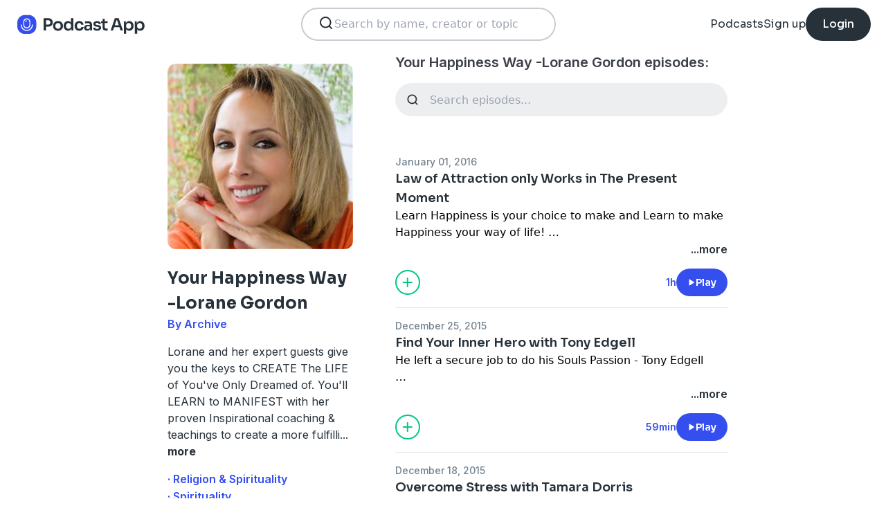

--- FILE ---
content_type: text/html; charset=utf-8
request_url: https://podcast.app/your-happiness-way-lorane-gordon-p903680
body_size: 10202
content:
<!DOCTYPE html><html lang="en"><head><meta charSet="utf-8"/><meta http-equiv="x-ua-compatible" content="ie=edge"/><meta name="viewport" content="width=device-width, initial-scale=1.0, user-scalable=0, viewport-fit=cover"/><title>Your Happiness Way -Lorane Gordon podcast - Free on The Podcast App</title><link rel="canonical" href="https://podcast.app/your-happiness-way-lorane-gordon-p903680"/><meta name="description" content="Lorane and her expert guests give you the keys  to CREATE The LIFE of You&#x27;ve Only Dreamed of. You&#x27;ll LEARN to MANIFEST with her proven Inspirational coaching &amp;  teachings to create a more fulfilling..."/><link rel="preload" href="https://podcast-api-images.s3.amazonaws.com/corona/show/903680/logo_300x300.jpeg" as="image" fetchPriority="high"/><meta name="title" content="Your Happiness Way -Lorane Gordon podcast - Free on The Podcast App"/><meta name="author" content="Archive"/><meta name="keywords" content="Your Happiness Way -Lorane Gordon, Archive, download, listen free, Podcasts, podcast, podcast app, Religion &amp; Spirituality, Spirituality"/><meta name="robots" content="INDEX,FOLLOW"/><meta property="al:ios:app_name" content="The Podcast App"/><meta property="al:ios:app_store_id" content="1199070742"/><meta property="al:ios:url" content="https://podcast.app/your-happiness-way-lorane-gordon-p903680"/><meta property="og:title" content="Your Happiness Way -Lorane Gordon by Archive"/><meta property="og:image" content="https://podcast-api-images.s3.amazonaws.com/corona/show/903680/logo_300x300.jpeg"/><meta property="og:site_name" content="The Podcast App"/><meta property="og:type" content="article"/><meta property="og:url" content="https://podcast.app/your-happiness-way-lorane-gordon-p903680"/><meta property="og:description" content="Lorane and her expert guests give you the keys  to CREATE The LIFE of You&#x27;ve Only Dreamed of. You&#x27;ll LEARN to MANIFEST with her proven Inspirational coaching &amp;  teachings to create a more fulfilling..."/><meta name="twitter:site" content="@thepodcastapp"/><meta name="twitter:title" content="Your Happiness Way -Lorane Gordon by Archive"/><meta name="twitter:description" content="Lorane and her expert guests give you the keys  to CREATE The LIFE of You&#x27;ve Only Dreamed of. You&#x27;ll LEARN to MANIFEST with her proven Inspirational coaching &amp;  teachings to create a more fulfilling..."/><meta name="twitter:image" content="https://podcast-api-images.s3.amazonaws.com/corona/show/903680/logo_300x300.jpeg"/><meta name="twitter:image:alt" content="Your Happiness Way -Lorane Gordon podcast"/><meta name="twitter:url" content="https://podcast.app/your-happiness-way-lorane-gordon-p903680"/><meta name="twitter:app:country" content="US"/><meta name="twitter:app:name:iphone" content="The podcast App"/><meta name="twitter:app:id:iphone" content="1199070742"/><meta name="twitter:app:url:iphone" content="https://podcast.app/your-happiness-way-lorane-gordon-p903680"/><meta name="twitter:app:name:ipad" content="The Podcast App"/><meta name="twitter:app:id:ipad" content="1199070742"/><meta name="twitter:app:url:ipad" content="https://podcast.app/your-happiness-way-lorane-gordon-p903680"/><meta name="next-head-count" content="33"/><link rel="shortcut icon" href="/images/logo.png" type="image/x-icon"/><link rel="dns-prefetch" href="https://www.googletagmanager.com"/><link rel="dns-prefetch" href="https://connect.facebook.net"/><link rel="dns-prefetch" href="https://scripts.clarity.ms"/><link rel="preconnect" href="https://podcast-api-images.s3.amazonaws.com" crossorigin="anonymous"/><link rel="dns-prefetch" href="https://podcast-api-images.s3.amazonaws.com"/><link rel="preconnect" href="https://fonts.gstatic.com/s/inter/v18/UcC73FwrK3iLTeHuS_nVMrMxCp50SjIa2JL7W0Q5n-wU.woff2" as="font" type="font/woff2" crossorigin="anonymous"/><link rel="preconnect" href="https://fonts.gstatic.com/s/inter/v18/UcC73FwrK3iLTeHuS_nVMrMxCp50SjIa2ZL7W0Q5n-wU.woff2" as="font" type="font/woff2" crossorigin="anonymous"/><link rel="preconnect" href="https://fonts.gstatic.com/s/inter/v18/UcC73FwrK3iLTeHuS_nVMrMxCp50SjIa25L7W0Q5n-wU.woff2" as="font" type="font/woff2" crossorigin="anonymous"/><link rel="preconnect" href="https://fonts.gstatic.com/s/sora/v12/xMQbuFFYT72XzQUpDqW1KX4.woff2" as="font" type="font/woff2" crossorigin="anonymous"/><link rel="preconnect" href="https://fonts.gstatic.com/s/inter/v18/UcC73FwrK3iLTeHuS_nVMrMxCp50SjIa1ZL7W0Q5nw.woff2" as="font" type="font/woff2" crossorigin="anonymous"/><link rel="preload" href="/images/search.svg" as="image"/><link rel="preload" href="/images/menu.svg" as="image"/><link rel="preload" href="/images/stores/app-store-dark.svg" as="image"/><link rel="preload" href="/images/stores/play-store-dark.svg" as="image"/><link rel="preload" href="/images/compact-doorslam-bg-illustration@2x.png" as="image" fetchPriority="high"/><link rel="preload" href="/_next/static/css/e8fcfda1b60d2328.css" as="style"/><link rel="stylesheet" href="/_next/static/css/e8fcfda1b60d2328.css" data-n-g=""/><noscript data-n-css=""></noscript><script defer="" nomodule="" src="/_next/static/chunks/polyfills-c67a75d1b6f99dc8.js"></script><script src="/_next/static/chunks/webpack-1bf6759874be67ba.js" defer=""></script><script src="/_next/static/chunks/framework-0c7baedefba6b077.js" defer=""></script><script src="/_next/static/chunks/main-b1c870cd799b644f.js" defer=""></script><script src="/_next/static/chunks/pages/_app-694f6636754058dc.js" defer=""></script><script src="/_next/static/chunks/74dd9c48-ce06c3e2e9b22c56.js" defer=""></script><script src="/_next/static/chunks/41155975-caa0b14e1ebbee07.js" defer=""></script><script src="/_next/static/chunks/cb355538-dbc14caaa82355c9.js" defer=""></script><script src="/_next/static/chunks/846-6a1c1b8aef8fa4c7.js" defer=""></script><script src="/_next/static/chunks/622-bd38ae1761f177c2.js" defer=""></script><script src="/_next/static/chunks/311-80511dbae695c5f3.js" defer=""></script><script src="/_next/static/chunks/374-ab96733d3ef5e110.js" defer=""></script><script src="/_next/static/chunks/415-3a083e4f28fa2980.js" defer=""></script><script src="/_next/static/chunks/494-a1c458d94238fee0.js" defer=""></script><script src="/_next/static/chunks/pages/podcasts/%5Bpid%5D-f8c9feb58515a502.js" defer=""></script><script src="/_next/static/bNkPDwcBfLuJazTEuzwml/_buildManifest.js" defer=""></script><script src="/_next/static/bNkPDwcBfLuJazTEuzwml/_ssgManifest.js" defer=""></script></head><body><noscript><iframe src="https://www.googletagmanager.com/ns.html?id=GTM-NSM2WR2" height="0" width="0" style="display:none;visibility:hidden"></iframe></noscript><div id="__next"><div class="hidden"><main class="mx-2 flex w-full flex-col rounded-2xl bg-white p-6 opacity-100 md:mx-0 md:w-80"><header class="mb-6 flex flex-col gap-y-4"><section class="flex flex-row justify-end"><button><img src="/images/close.svg" class="h-6 w-6" alt="Close"/> </button></section><h2 class="w-full break-words px-1 text-left font-sora text-xl font-bold">Share Your Happiness Way -Lorane Gordon</h2></header><span class="flex flex-row items-center gap-x-4 rounded-xl border border-white p-2 font-inter text-lg text-light-black hover:cursor-pointer hover:bg-light-gray"><span class="rounded-full border border-blue bg-blue p-2 text-white"><svg stroke="currentColor" fill="currentColor" stroke-width="0" viewBox="0 0 512 512" class="h-5 w-5" height="1em" width="1em" xmlns="http://www.w3.org/2000/svg"><path d="M326.612 185.391c59.747 59.809 58.927 155.698.36 214.59-.11.12-.24.25-.36.37l-67.2 67.2c-59.27 59.27-155.699 59.262-214.96 0-59.27-59.26-59.27-155.7 0-214.96l37.106-37.106c9.84-9.84 26.786-3.3 27.294 10.606.648 17.722 3.826 35.527 9.69 52.721 1.986 5.822.567 12.262-3.783 16.612l-13.087 13.087c-28.026 28.026-28.905 73.66-1.155 101.96 28.024 28.579 74.086 28.749 102.325.51l67.2-67.19c28.191-28.191 28.073-73.757 0-101.83-3.701-3.694-7.429-6.564-10.341-8.569a16.037 16.037 0 0 1-6.947-12.606c-.396-10.567 3.348-21.456 11.698-29.806l21.054-21.055c5.521-5.521 14.182-6.199 20.584-1.731a152.482 152.482 0 0 1 20.522 17.197zM467.547 44.449c-59.261-59.262-155.69-59.27-214.96 0l-67.2 67.2c-.12.12-.25.25-.36.37-58.566 58.892-59.387 154.781.36 214.59a152.454 152.454 0 0 0 20.521 17.196c6.402 4.468 15.064 3.789 20.584-1.731l21.054-21.055c8.35-8.35 12.094-19.239 11.698-29.806a16.037 16.037 0 0 0-6.947-12.606c-2.912-2.005-6.64-4.875-10.341-8.569-28.073-28.073-28.191-73.639 0-101.83l67.2-67.19c28.239-28.239 74.3-28.069 102.325.51 27.75 28.3 26.872 73.934-1.155 101.96l-13.087 13.087c-4.35 4.35-5.769 10.79-3.783 16.612 5.864 17.194 9.042 34.999 9.69 52.721.509 13.906 17.454 20.446 27.294 10.606l37.106-37.106c59.271-59.259 59.271-155.699.001-214.959z"></path></svg></span> <!-- -->Copy link</span><hr class="my-1 w-full opacity-80"/><a href="/cdn-cgi/l/email-protection#[base64]" target="_blank" class="flex flex-row items-center gap-x-4 rounded-xl border border-white p-2 font-inter text-lg text-light-black hover:cursor-pointer hover:bg-light-gray"><span class="rounded-full border border-blue bg-blue p-2 text-white"><svg stroke="currentColor" fill="currentColor" stroke-width="0" viewBox="0 0 512 512" class="h-5 w-5" height="1em" width="1em" xmlns="http://www.w3.org/2000/svg"><path d="M502.3 190.8c3.9-3.1 9.7-.2 9.7 4.7V400c0 26.5-21.5 48-48 48H48c-26.5 0-48-21.5-48-48V195.6c0-5 5.7-7.8 9.7-4.7 22.4 17.4 52.1 39.5 154.1 113.6 21.1 15.4 56.7 47.8 92.2 47.6 35.7.3 72-32.8 92.3-47.6 102-74.1 131.6-96.3 154-113.7zM256 320c23.2.4 56.6-29.2 73.4-41.4 132.7-96.3 142.8-104.7 173.4-128.7 5.8-4.5 9.2-11.5 9.2-18.9v-19c0-26.5-21.5-48-48-48H48C21.5 64 0 85.5 0 112v19c0 7.4 3.4 14.3 9.2 18.9 30.6 23.9 40.7 32.4 173.4 128.7 16.8 12.2 50.2 41.8 73.4 41.4z"></path></svg></span> <!-- -->Share to email</a><hr class="my-1 w-full opacity-80"/><a href="https://www.facebook.com/sharer/sharer.php?u=https%3A%2F%2Fpodcast.app%2Fyour-happiness-way-lorane-gordon-p903680%3Futm_source%3Dweb%26utm_medium%3Dshare" target="_blank" class="flex flex-row items-center gap-x-4 rounded-xl border border-white p-2 font-inter text-lg text-light-black hover:cursor-pointer hover:bg-light-gray"><span class="rounded-full border border-blue bg-blue p-2 text-white"><svg stroke="currentColor" fill="currentColor" stroke-width="0" viewBox="0 0 448 512" class="h-5 w-5" height="1em" width="1em" xmlns="http://www.w3.org/2000/svg"><path d="M400 32H48A48 48 0 0 0 0 80v352a48 48 0 0 0 48 48h137.25V327.69h-63V256h63v-54.64c0-62.15 37-96.48 93.67-96.48 27.14 0 55.52 4.84 55.52 4.84v61h-31.27c-30.81 0-40.42 19.12-40.42 38.73V256h68.78l-11 71.69h-57.78V480H400a48 48 0 0 0 48-48V80a48 48 0 0 0-48-48z"></path></svg></span> <!-- -->Share to Facebook</a><hr class="my-1 w-full opacity-80"/><a class="flex flex-row items-center gap-x-4 rounded-xl border border-white p-2 font-inter text-lg text-light-black hover:cursor-pointer hover:bg-light-gray" href="https://twitter.com/intent/tweet?text=https%3A%2F%2Fpodcast.app%2Fyour-happiness-way-lorane-gordon-p903680%3Futm_source%3Dweb%26utm_medium%3Dshare" target="_blank"><span class="rounded-full border border-blue bg-blue p-2 text-white"><svg stroke="currentColor" fill="currentColor" stroke-width="0" viewBox="0 0 512 512" class="h-5 w-5" height="1em" width="1em" xmlns="http://www.w3.org/2000/svg"><path d="M389.2 48h70.6L305.6 224.2 487 464H345L233.7 318.6 106.5 464H35.8L200.7 275.5 26.8 48H172.4L272.9 180.9 389.2 48zM364.4 421.8h39.1L151.1 88h-42L364.4 421.8z"></path></svg></span> <!-- -->Share to X</a></main></div><div class="hidden"><div class="z-40 flex flex-col items-center justify-center rounded-3xl border border-light-black bg-white"><header class="flex w-full flex-row justify-end px-4 pt-4"><img src="/images/close.svg" alt="Close" class="h-6 w-6 hover:cursor-pointer"/></header><article class="flex w-full flex-col items-center justify-center rounded-6xl py-8"><img src="/images/logo.png" alt="Podcast App" class="mb-5 h-12 w-12"/><h1 class="mx-8 mb-8 text-center font-sora text-4xl font-bold md:mx-32">Sign up to save your podcasts</h1><form class="flex w-4/5 flex-col gap-y-5 md:w-3/4"><div class="flex flex-col gap-y-3"><label class="font-inter text-base font-medium text-light-black">Email address</label><div class="flex flex-row items-center gap-x-1 rounded-full border-2 bg-input-background px-4 py-3 border-pagination-border-gray focus-within:border-blue"><img src="/images/signup_email-field.svg" alt="Email" class="h-8 w-8 flex-grow-0"/><input class="flex-grow bg-input-background placeholder:font-inter placeholder:text-base placeholder:font-medium placeholder:text-pill-back placeholder:opacity-40 focus:outline-none" type="email" placeholder="name@domain.com" value=""/></div></div><div class="flex flex-col gap-y-3"><label class="font-inter text-base font-medium text-light-black">Password</label><div class="flex flex-row items-center gap-x-1 rounded-full border-2 bg-input-background px-4 py-3 border-pagination-border-gray focus-within:border-blue"><img src="/images/signup_password-field.svg" alt="Password" class="h-8 w-8 flex-grow-0"/><input class="flex-grow bg-input-background placeholder:font-inter placeholder:text-base placeholder:font-medium placeholder:text-pill-back placeholder:opacity-40 focus:outline-none" type="password" placeholder="Password" value=""/></div></div><button class="group flex w-full items-center justify-center rounded-full border border-blue bg-blue py-4 hover:bg-white" type="submit"><span class="font-sora text-base font-bold leading-6 tracking-tight text-white group-hover:text-blue">Register</span></button></form><div class="relative my-8 flex w-4/5 flex-row items-center md:w-3/4"><hr class=" flex-grow border border-pagination-border-gray"/><span class="mx-6 font-inter text-base font-medium text-light-black">Or</span><hr class=" flex-grow border border-pagination-border-gray"/></div><section class="flex w-4/5 flex-col gap-y-5 md:w-3/4"><button class="flex  flex-row items-center justify-center rounded-full border border-pagination-border-gray px-3 py-4 hover:bg-pagination-border-gray"><img src="/images/auth/signup_google.svg" alt="Continue with Google" class="h-7.5 w-7.5 flex-grow-0"/><span class="flex-grow font-inter text-base font-medium tracking-normal text-light-black">Continue with Google</span></button></section><section class="mt-7 flex w-4/5 flex-col items-center justify-center gap-y-8 md:w-3/4"><span class="font-inter text-base font-medium text-light-black">Already have an account?<!-- --> <a class="font-bold text-blue hover:underline" href="/signin">Log in here.</a></span></section></article></div></div><div class="left-0 top-0 mb-4 h-15 w-15 bg-white"></div><nav class="absolute left-0 top-0 z-10 flex w-full flex-col  bg-white"><section class="flex h-17.5 flex-row items-center justify-between p-5 md:p-5.5"><a href="/"><img src="/images/logo.svg" alt="Podcast App" class="h-7.5 w-auto"/></a><section class="flex gap-x-7.5 md:hidden "><img src="/images/search.svg" alt="Search" class="h-6 w-auto undefined"/><img src="/images/menu.svg" alt="Menu" class="h-6 w-auto"/></section><section class="hidden flex-row md:flex"><form class="w-96 px-2"><div class="my-2 flex h-12 w-full flex-row rounded-full border-2 border-search-border-gray bg-white px-5.5 py-2"><div class="flex w-full flex-row gap-x-2 "><img src="/images/search.svg" class="h-6 w-6" alt="Search..."/><input class="h- flex-grow appearance-none" type="text" placeholder="Search by name, creator or topic" value=""/></div></div></form></section><section class="hidden flex-row items-center gap-x-7.5 md:flex"><a class="font-sora text-base text-light-black hover:underline" href="/shows">Podcasts</a><a class="font-sora text-base text-light-black hover:underline" href="/register">Sign up</a><a class="flex h-12 items-center justify-center rounded-3xl bg-light-black px-6 hover:opacity-80" href="/signin"><span class="font-sora text-base font-medium text-white">Login</span></a></section></section><section class="hidden"><form class="w-full px-2"><div class="my-2 flex h-12 w-full flex-row rounded-full border-2 border-search-border-gray bg-white px-5.5 py-2"><div class="flex w-full flex-row gap-x-2"><img src="/images/search.svg" class="h-6 w-6" alt="Search..."/><input class="flex-grow appearance-none" type="text" placeholder="Search by name, creator or topic" value=""/></div></div></form><a class="mx-5.5  bg-white p-4 text-center font-sora text-lg text-light-black" href="/shows">Podcasts</a><div class="flex w-full items-center justify-center"><hr class="w-96/100 border-light-gray bg-light-gray"/></div><a class="mx-5.5  bg-white p-4 text-center font-sora text-lg text-light-black" href="/signin">Login</a><a class="mx-5.5 rounded-full bg-blue p-4 text-center font-sora text-lg text-white" href="/register">Sign up</a></section></nav><div class="flex flex-col md:mx-auto md:w-2/3 md:flex-row md:gap-x-2"><div itemscope="" itemType="https://schema.org/PodcastSeries" class="md:w-2/5"><meta name="name" content="Your Happiness Way -Lorane Gordon"/><meta name="description" content="Lorane and her expert guests give you the keys  to CREATE The LIFE of You&#x27;ve Only Dreamed of. You&#x27;ll LEARN to MANIFEST with her proven Inspirational coaching &amp;  teachings to create a more fulfilling..."/><div><section class="mx-auto flex flex-col justify-start p-4 md:w-10/12 md:justify-between md:pl-0"><header class="flex flex-row space-x-4 md:flex-col md:space-x-0 "><img src="https://podcast-api-images.s3.amazonaws.com/corona/show/903680/logo_300x300.jpeg" class="h-32 w-32 rounded-xl md:h-auto md:w-full" alt="Your Happiness Way -Lorane Gordon"/><section class="flex flex-col md:mt-6"><h1 class="w-full break-words text-left font-sora text-2xl font-bold leading-9 text-light-black">Your Happiness Way -Lorane Gordon</h1><p class="font-inter text-base font-semibold leading-6 text-blue">By Archive</p></section></header><article class="flex flex-col space-y-2 py-2"><div class="styled-description font-inter text-base font-normal leading-6 text-light-black">Lorane and her expert guests give you the keys  to CREATE The LIFE of You&#x27;ve Only Dreamed of. You&#x27;ll LEARN to MANIFEST with her proven Inspirational coaching &amp;  teachings to create a more fulfilli<!-- -->...<!-- --> <span class="font-bold hover:cursor-pointer">more</span></div><section class="hidden"><span class="font-inter text-base font-bold"></span></section></article><ul class="hidden flex-col md:flex"><li><a class="font-inter text-base font-semibold text-blue hover:underline" href="/shows/religion-spirituality">· Religion &amp; Spirituality</a></li><li><a class="font-inter text-base font-semibold text-blue hover:underline" href="/shows/spirituality">· Spirituality</a></li></ul><section class="flex w-full flex-row gap-x-3 py-2"><button class="flex w-full flex-row items-center justify-center gap-x-2 rounded-full border px-2 py-3 text-center font-inter text-sm font-medium border-blue bg-blue text-white"><img src="/images/add_favorites.svg" alt="Share" class="h-6 w-6"/>Add to Favorites</button><button class="flex w-full flex-row items-center justify-center gap-x-2 rounded-full border border-light-gray px-2 py-3 text-center font-inter text-sm font-medium text-light-black md:hover:bg-light-gray"><img src="/images/share.svg" alt="Share" class="h-6 w-6"/>Share</button></section><hr class="my-2 opacity-70"/><section class="flex flex-row justify-between py-2 md:flex-col md:py-0"><a href="https://itunes.apple.com/us/app/the-podcast-app/id1199070742?mt=8" class="w-full"><img src="/images/stores/app-store-dark.svg" alt="Download on the App Store" class="h-auto w-full md:hidden"/></a><section class="hidden flex-col gap-y-5 py-4 md:flex"><a href="https://itunes.apple.com/us/app/the-podcast-app/id1199070742?mt=8"><img src="/images/stores/app-store-dark.svg" alt="Download on the App Store" class="h-auto w-full"/></a><a href="https://play.google.com/store/apps/details?id=com.streema.podcast&amp;hl=en"><img alt="Get it on Google Play" loading="lazy" width="298" height="88" decoding="async" data-nimg="1" class="h-auto w-full" style="color:transparent" src="/images/stores/play-store-dark.svg"/></a></section></section><hr class="my-2 opacity-70 md:hidden"/><div class="hidden md:block"><article class="m-4 flex flex-col gap-y-3 rounded-3xl bg-blue bg-opacity-10 p-7 md:m-0"><h2 class="break-words font-sora text-xl font-semibold">FAQs about Your Happiness Way -Lorane Gordon:</h2><section><h3 class="break-words font-inter text-base font-bold leading-6 text-light-black">How many episodes does Your Happiness Way -Lorane Gordon have?</h3><p class="break-words font-inter text-base font-normal leading-6 text-light-black">The podcast currently has 5 episodes available.</p></section></article></div></section></div></div><section class="mx-auto flex w-full flex-col px-4 md:w-3/5"><h2 class="font-inter text-xl font-semibold text-black">Your Happiness Way -Lorane Gordon episodes:</h2><form class="w-full"><input class="episode-search my-4 h-12 w-full appearance-none rounded-full bg-light-gray px-4 py-2 text-left placeholder:text-left" type="text" placeholder="Search episodes..." value=""/></form><ul class="md:mt-8"><li><article class="my-2 flex flex-col gap-y-1"><a class="font-inter text-sm font-medium text-title-gray" title="Law of Attraction only Works in The Present Moment - Your Happiness Way -Lorane Gordon" rel="nofollow" href="/law-of-attraction-only-works-in-the-present-moment-e78427673">January 01, 2016</a><a title="Law of Attraction only Works in The Present Moment - Your Happiness Way -Lorane Gordon" rel="nofollow" class="font-sora text-lg font-semibold text-light-black" href="/law-of-attraction-only-works-in-the-present-moment-e78427673">Law of Attraction only Works in The Present Moment</a><div><a class="line-clamp-2" title="Law of Attraction only Works in The Present Moment - Your Happiness Way -Lorane Gordon" rel="nofollow" href="/law-of-attraction-only-works-in-the-present-moment-e78427673"><div>Learn Happiness is your choice to make and Learn to make Happiness your way of life! <br/><br/>Get practical tools you can use to live the life you really really want.<br/><br/>Deepak Chopra says: &quot;Lorane Gordon is a teacher of inifinite possibilities.&quot; <br/><br/>Get Lorane&#x27;s free guided meditation and ebook teaching you to visualize your hearts desires.<br/><br/>For daily inspiration go to    fb/YourHappinessWay                         Twitter@LoraneGordon                      LoraneGordon.com</div></a><div class="flex flex-row justify-end"><span class="font-inter text-base font-semibold text-light-black hover:cursor-pointer">...more</span></div></div><section class="mt-4 flex flex-row items-center justify-between"><img src="/images/add_listenlater.svg" alt="Listen Later" class="h-9 w-auto hover:cursor-pointer"/><nav class="flex flex-row items-center gap-x-4"><span class="font-inter text-sm font-semibold text-blue">1h</span><button class="flex flex-row items-center gap-x-2 rounded-full bg-blue px-4 py-2 font-sora text-sm font-semibold leading-6 text-white"><img src="/images/play.svg" alt="Law of Attraction only Works in The Present Moment" class="h-3 w-3"/>Play</button></nav></section></article><hr class="my-4 w-full text-header-shadow-gray"/></li><li><article class="my-2 flex flex-col gap-y-1"><a class="font-inter text-sm font-medium text-title-gray" title="Find Your Inner Hero with Tony Edgell - Your Happiness Way -Lorane Gordon" rel="nofollow" href="/find-your-inner-hero-with-tony-edgell-e78427659">December 25, 2015</a><a title="Find Your Inner Hero with Tony Edgell - Your Happiness Way -Lorane Gordon" rel="nofollow" class="font-sora text-lg font-semibold text-light-black" href="/find-your-inner-hero-with-tony-edgell-e78427659">Find Your Inner Hero with Tony Edgell</a><div><a class="line-clamp-2" title="Find Your Inner Hero with Tony Edgell - Your Happiness Way -Lorane Gordon" rel="nofollow" href="/find-your-inner-hero-with-tony-edgell-e78427659"><div>He left a secure job to do his Souls Passion - Tony Edgell <br/><br/>Listen to his story and get inspired to live your truth! <br/><br/>Get Tony&#x27;s 5 FREE videos here <br/><br/>Get Lorane&#x27;s FREE guided meditation and Free ebook and learn to visualize your success <br/><br/>Deepak Chopra Says: &quot;Lorane Gordon is a teacher of infinite possibilities&quot;.<br/><br/>Get inspired    fb/YourHappinessWay             Twitter@LoraneGordon             LoraneGordon.com</div></a><div class="flex flex-row justify-end"><span class="font-inter text-base font-semibold text-light-black hover:cursor-pointer">...more</span></div></div><section class="mt-4 flex flex-row items-center justify-between"><img src="/images/add_listenlater.svg" alt="Listen Later" class="h-9 w-auto hover:cursor-pointer"/><nav class="flex flex-row items-center gap-x-4"><span class="font-inter text-sm font-semibold text-blue">59min</span><button class="flex flex-row items-center gap-x-2 rounded-full bg-blue px-4 py-2 font-sora text-sm font-semibold leading-6 text-white"><img src="/images/play.svg" alt="Find Your Inner Hero with Tony Edgell" class="h-3 w-3"/>Play</button></nav></section></article><hr class="my-4 w-full text-header-shadow-gray"/></li><li><article class="my-2 flex flex-col gap-y-1"><a class="font-inter text-sm font-medium text-title-gray" title="Overcome Stress with Tamara Dorris - Your Happiness Way -Lorane Gordon" rel="nofollow" href="/overcome-stress-with-tamara-dorris-e78427645">December 18, 2015</a><a title="Overcome Stress with Tamara Dorris - Your Happiness Way -Lorane Gordon" rel="nofollow" class="font-sora text-lg font-semibold text-light-black" href="/overcome-stress-with-tamara-dorris-e78427645">Overcome Stress with Tamara Dorris</a><div><a class="line-clamp-2" title="Overcome Stress with Tamara Dorris - Your Happiness Way -Lorane Gordon" rel="nofollow" href="/overcome-stress-with-tamara-dorris-e78427645"><div>Expert Hypnotherapist, author and coach Tamara Dorris helps you! <br/><br/>Get Tamara&#x27;s FREE Scientific Based Report <br/><br/>The Law of Distraction &amp; Art of Intention <br/><br/>Deepak Chopra Says: &quot;Lorane Gordon is a teacher of infinite possibilities&quot;. <br/><br/>Get Lorane&#x27;s FREE Guided Meditation and ebook teaching you how to visualize your success NOW. <br/><br/>LoraneGordon.com                               twitter@LoraneGordon <br/><br/>For daily inspiration go to fb/yourhappinessway.com</div></a><div class="flex flex-row justify-end"><span class="font-inter text-base font-semibold text-light-black hover:cursor-pointer">...more</span></div></div><section class="mt-4 flex flex-row items-center justify-between"><img src="/images/add_listenlater.svg" alt="Listen Later" class="h-9 w-auto hover:cursor-pointer"/><nav class="flex flex-row items-center gap-x-4"><span class="font-inter text-sm font-semibold text-blue">59min</span><button class="flex flex-row items-center gap-x-2 rounded-full bg-blue px-4 py-2 font-sora text-sm font-semibold leading-6 text-white"><img src="/images/play.svg" alt="Overcome Stress with Tamara Dorris" class="h-3 w-3"/>Play</button></nav></section></article><hr class="my-4 w-full text-header-shadow-gray"/></li><li><article class="my-2 flex flex-col gap-y-1"><a class="font-inter text-sm font-medium text-title-gray" title="Overcome Depression &amp; Addiction at Holiday Time  with Warren Broad - Your Happiness Way -Lorane Gordon" rel="nofollow" href="/overcome-depression-addiction-at-holiday-time-with-warren-broad-e78427639">December 11, 2015</a><a title="Overcome Depression &amp; Addiction at Holiday Time  with Warren Broad - Your Happiness Way -Lorane Gordon" rel="nofollow" class="font-sora text-lg font-semibold text-light-black" href="/overcome-depression-addiction-at-holiday-time-with-warren-broad-e78427639">Overcome Depression &amp; Addiction at Holiday Time  with Warren Broad</a><div><a class="line-clamp-2" title="Overcome Depression &amp; Addiction at Holiday Time  with Warren Broad - Your Happiness Way -Lorane Gordon" rel="nofollow" href="/overcome-depression-addiction-at-holiday-time-with-warren-broad-e78427639"><div>Learn to fight the inner demons bringing you down especially now during the holiday season.<br/><br/>Warren Broad, Clinical Hypnotherapist, life coach and addicition specialist gives you the tools you need to bring yourself back up.<br/><br/>Get Warren&#x27;s FREE MINDSET MEDITATION <br/><br/>Get Lorane&#x27;s FREE GIFTS here including a complete ebook showing you how to visualize your success.<br/><br/>LoraneGordon.com                fb/yourhappinessway                twitter@LoraneGordon</div></a><div class="flex flex-row justify-end"><span class="font-inter text-base font-semibold text-light-black hover:cursor-pointer">...more</span></div></div><section class="mt-4 flex flex-row items-center justify-between"><img src="/images/add_listenlater.svg" alt="Listen Later" class="h-9 w-auto hover:cursor-pointer"/><nav class="flex flex-row items-center gap-x-4"><span class="font-inter text-sm font-semibold text-blue">59min</span><button class="flex flex-row items-center gap-x-2 rounded-full bg-blue px-4 py-2 font-sora text-sm font-semibold leading-6 text-white"><img src="/images/play.svg" alt="Overcome Depression &amp; Addiction at Holiday Time  with Warren Broad" class="h-3 w-3"/>Play</button></nav></section></article><hr class="my-4 w-full text-header-shadow-gray"/></li><li><article class="my-2 flex flex-col gap-y-1"><a class="font-inter text-sm font-medium text-title-gray" title="Angry? Hurt? It&#x27;s Unfair, right?  You CAN CHANGE It! - Your Happiness Way -Lorane Gordon" rel="nofollow" href="/angry-hurt-its-unfair-right-you-can-change-it-e78427631">November 20, 2015</a><a title="Angry? Hurt? It&#x27;s Unfair, right?  You CAN CHANGE It! - Your Happiness Way -Lorane Gordon" rel="nofollow" class="font-sora text-lg font-semibold text-light-black" href="/angry-hurt-its-unfair-right-you-can-change-it-e78427631">Angry? Hurt? It&#x27;s Unfair, right?  You CAN CHANGE It!</a><div><a class="line-clamp-2" title="Angry? Hurt? It&#x27;s Unfair, right?  You CAN CHANGE It! - Your Happiness Way -Lorane Gordon" rel="nofollow" href="/angry-hurt-its-unfair-right-you-can-change-it-e78427631"><div>My guest Janet Pfeiffer is an expert in showing you how to let go of that debilitating anger and gain more than you&#x27;ve ever known before.  <br/><br/>Get Janet&#x27;s FREE GIFT HERE!<br/><br/>Get Lorane&#x27;s Free Ebook and learn to use Visualization tools to create what you want<br/><br/>LoraneGordon.com           fb/YourHappinessWay                 twitter.com/LoraneGordon</div></a><div class="flex flex-row justify-end"><span class="font-inter text-base font-semibold text-light-black hover:cursor-pointer">...more</span></div></div><section class="mt-4 flex flex-row items-center justify-between"><img src="/images/add_listenlater.svg" alt="Listen Later" class="h-9 w-auto hover:cursor-pointer"/><nav class="flex flex-row items-center gap-x-4"><span class="font-inter text-sm font-semibold text-blue">1h 2min</span><button class="flex flex-row items-center gap-x-2 rounded-full bg-blue px-4 py-2 font-sora text-sm font-semibold leading-6 text-white"><img src="/images/play.svg" alt="Angry? Hurt? It&#x27;s Unfair, right?  You CAN CHANGE It!" class="h-3 w-3"/>Play</button></nav></section></article><hr class="my-4 w-full text-header-shadow-gray"/></li></ul><nav class="mb-2 flex h-15 w-full items-center rounded-full border border-light-gray"><ul class="flex w-full flex-row items-center justify-between p-1.5"><li><a rel="nofollow" class="flex h-12 w-15 items-center justify-center font-inter text-lg font-medium text-light-black opacity-60" href="/your-happiness-way-lorane-gordon-p903680">Prev</a></li><li><a rel="nofollow" class="flex h-12 items-center rounded-full px-5 font-inter text-lg font-medium bg-blue text-white" href="/your-happiness-way-lorane-gordon-p903680">1</a></li><li><a rel="nofollow" class="flex h-12 w-15 items-center justify-center font-inter text-lg font-medium text-light-black opacity-60" href="/your-happiness-way-lorane-gordon-p903680?page=1">Next</a></li></ul></nav></section></div><div class="block md:hidden"><article class="m-4 flex flex-col gap-y-3 rounded-3xl bg-blue bg-opacity-10 p-7 md:m-0"><h2 class="break-words font-sora text-xl font-semibold">FAQs about Your Happiness Way -Lorane Gordon:</h2><section><h3 class="break-words font-inter text-base font-bold leading-6 text-light-black">How many episodes does Your Happiness Way -Lorane Gordon have?</h3><p class="break-words font-inter text-base font-normal leading-6 text-light-black">The podcast currently has 5 episodes available.</p></section></article></div><footer class="bg-dark-gray px-8 py-16 md:py-20"><div class="flex flex-wrap justify-center md:mx-auto md:max-w-6xl"><nav class="mt-4 w-full md:mt-0 md:w-1/4"><h4 class="relative mb-6 box-border font-sora text-lg font-medium leading-7 text-white after:absolute after:-bottom-1 after:left-0 after:h-0.5 after:w-12 after:bg-blue">Company</h4><ul class="space-y-2"><li class="my-2 transition-transform hover:translate-x-2"><a class="text-base font-light leading-6 text-footer-light-gray hover:text-white" href="https://www.linkedin.com/company/evolve-global-inc./about/" target="_blank">About Us</a></li><li class="my-2 transition-transform hover:translate-x-2"><a target="_blank" href="https://thepodcastapp.notion.site/We-are-hiring-Podcast-App-8b87e592ef724265a80dfe293093a64c" class="text-base font-light leading-6 text-footer-light-gray hover:text-white">Jobs</a></li><li class="my-2 transition-transform hover:translate-x-2"><a target="_blank" class="text-base font-light leading-6 text-footer-light-gray hover:text-white" href="https://docs.google.com/document/u/0/d/1RdRi6bcjZLdZ-SsXjCKKzwnTGhnWnZ8WYrq_lm-ZFW8/mobilebasic">Privacy Policy</a></li><li class="my-2 transition-transform hover:translate-x-2"><a target="_blank" class="text-base font-light leading-6 text-footer-light-gray hover:text-white" href="https://getrest.app/" rel="dofollow">Rest: the AI Sleep app to fix insomnia</a></li></ul></nav><nav class="mt-4 w-full md:mt-0 md:w-1/4"><h4 class="relative mb-6 box-border font-sora text-lg font-medium leading-7 text-white after:absolute after:-bottom-1 after:left-0 after:h-0.5 after:w-12 after:bg-blue">Get Help</h4><ul class="space-y-2"><li class="my-2 transition-transform hover:translate-x-2"><a class="text-base font-light leading-6 text-footer-light-gray hover:text-white" href="https://help.podcast.app">Help Center</a></li></ul></nav><nav class="mt-4 w-full md:mt-0 md:w-1/4"><h4 class="relative mb-6 box-border font-sora text-lg font-medium leading-7 text-white after:absolute after:-bottom-1 after:left-0 after:h-0.5 after:w-12 after:bg-blue">Get Podcast App</h4><ul><li class="my-2 transition-transform hover:translate-x-2"><a href="https://itunes.apple.com/us/app/the-podcast-app/id1199070742?mt=8"><img src="/images/app-store.svg" alt="Download on the App Store" class="w-32"/></a></li><li class="my-2 transition-transform hover:translate-x-2"><a href="https://play.google.com/store/apps/details?id=com.streema.podcast&amp;hl=en"><img alt="Get it on Google Play" loading="lazy" width="298" height="88" decoding="async" data-nimg="1" class="w-32" style="color:transparent" srcSet="/_next/image?url=%2Fimages%2Fgoogle-play.png&amp;w=384&amp;q=75 1x, /_next/image?url=%2Fimages%2Fgoogle-play.png&amp;w=640&amp;q=75 2x" src="/_next/image?url=%2Fimages%2Fgoogle-play.png&amp;w=640&amp;q=75"/></a></li></ul></nav><nav class="mt-4 w-full md:mt-0 md:w-1/4"><h4 class="relative mb-6 box-border font-sora text-lg font-medium leading-7 text-white after:absolute after:-bottom-1 after:left-0 after:h-0.5 after:w-12 after:bg-blue">Follow Us</h4><div class="flex flex-row justify-items-start space-x-5"><a href="https://www.facebook.com/podcastapp/" target="_blank" class="rounded-full border-4 border-footer-shadow-gray transition-colors duration-300 hover:border-white"><img src="/images/socials/facebook.png" alt="Facebook" class="h-8 w-8"/></a><a href="https://twitter.com/thepodcastapp" target="_blank" class="rounded-full border-4 border-footer-shadow-gray transition-colors duration-300 hover:border-white"><img src="/images/socials/twitter.png" alt="Twitter" class="h-8 w-8"/></a><a href="https://www.instagram.com/thepodcastapp/" target="_blank" class="rounded-full border-4 border-footer-shadow-gray transition-colors duration-300 hover:border-white"><img src="/images/socials/instagram.png" alt="Instagram" class="h-8 w-8"/></a><a href="https://www.linkedin.com/company/evolve-global-inc./" target="_blank" class="rounded-full border-4 border-footer-shadow-gray transition-colors duration-300 hover:border-white"><img src="/images/socials/linkedin.png" alt="LinkedIn" class="h-8 w-8"/></a></div></nav></div><section class="flex w-full flex-row items-center justify-center p-8"><span class="text-center font-sora text-sm text-white">Copyright © 2025 Evolve Global Inc. <br class="md:hidden"/>All rights reserved.</span></section></footer></div><script data-cfasync="false" src="/cdn-cgi/scripts/5c5dd728/cloudflare-static/email-decode.min.js"></script><script id="__NEXT_DATA__" type="application/json">{"props":{"pageProps":{"podcast":{"created":"2021-12-02T15:06:18.524272+00:00","description":"Lorane and her expert guests give you the keys  to CREATE The LIFE of You've Only Dreamed of. You'll LEARN to MANIFEST with her proven Inspirational coaching \u0026  teachings to create a more fulfilling life utilizing present moment awareness, Manifestation \u0026  Law of Attraction  techniques. Lorane often does a Guided Meditation for you to enhance your learnings.                                                                Deepak Chopra says: \"Lorane is a teacher of Infinite possibilities\".","expanded_genres":[{"icon":"https://podcast-api-images.s3.amazonaws.com:443/categories-religion-spirituality.png","name":"Religion \u0026 Spirituality","slug":"religion-spirituality"},{"icon":null,"name":"Spirituality","slug":"spirituality"}],"genres":["Religion \u0026 Spirituality","Spirituality"],"html_clean_description":"Lorane and her expert guests give you the keys to CREATE The LIFE of You've Only Dreamed of. You'll LEARN to MANIFEST with her proven Inspirational coaching \u0026 teachings to create a more fulfilling life utilizing present moment awareness, Manifestation \u0026 Law of Attraction techniques. Lorane often does a Guided Meditation for you to enhance your learnings. Deepak Chopra says: \"Lorane is a teacher of Infinite possibilities\".","html_description":"Lorane and her expert guests give you the keys  to CREATE The LIFE of You've Only Dreamed of. You'll LEARN to MANIFEST with her proven Inspirational coaching \u0026amp;  teachings to create a more fulfilling life utilizing present moment awareness, Manifestation \u0026amp;  Law of Attraction  techniques. Lorane often does a Guided Meditation for you to enhance your learnings.                                                                Deepak Chopra says: \"Lorane is a teacher of Infinite possibilities\".","is_popular":false,"itunes_rating":null,"itunes_rating_count":0,"listeners":0,"logo_url":"https://podcast-api-images.s3.amazonaws.com/corona/show/903680/logo.jpeg","name":"Your Happiness Way -Lorane Gordon","owners":["Archive"],"pk":903680,"popularity":0,"private":false,"related_shows_ids":[],"resized_logo_url":"https://podcast-api-images.s3.amazonaws.com/corona/show/903680/logo_300x300.jpeg","slug":"your-happiness-way-lorane-gordon-p903680","updated":"2024-05-27T18:34:07.583476+00:00"},"relatedPodcast":[],"episodesPage":{"count":5,"pageNum":1,"episodeList":[{"audio_url":"https://api.spreaker.com/download/episode/19548088/law_of_attraction_only_works_in_the_present_moment.mp3","created":"2021-12-02T15:06:18.532685+00:00","description":"Learn Happiness is your choice to make and Learn to make Happiness your way of life! \u003cbr /\u003e\u003cbr /\u003eGet practical tools you can use to live the life you really really want.\u003cbr /\u003e\u003cbr /\u003eDeepak Chopra says: \"Lorane Gordon is a teacher of inifinite possibilities.\" \u003cbr /\u003e\u003cbr /\u003eGet Lorane's free guided meditation and ebook teaching you to visualize your hearts desires.\u003cbr /\u003e\u003cbr /\u003eFor daily inspiration go to    fb/YourHappinessWay                         Twitter@LoraneGordon                      LoraneGordon.com","duration":3589,"enabled":true,"episode_number":null,"feed_position":5,"html_clean_description":"Learn Happiness is your choice to make and Learn to make Happiness your way of life! Get practical tools you can use to live the life you really really want.Deepak Chopra says: \"Lorane Gordon is a teacher of inifinite possibilities.\" Get Lorane's free guided meditation and ebook teaching you to visualize your hearts desires.For daily inspiration go to fb/YourHappinessWay Twitter@LoraneGordon LoraneGordon.com","html_description":"Learn Happiness is your choice to make and Learn to make Happiness your way of life!\u0026nbsp;\u003cbr\u003e\u003cbr\u003eGet practical tools you can use to live the life you really really want.\u003cbr\u003e\u003cbr\u003eDeepak Chopra says: \"Lorane Gordon is a teacher of inifinite possibilities.\"\u0026nbsp;\u003cbr\u003e\u003cbr\u003eGet Lorane's free guided meditation and ebook teaching you to visualize your hearts desires.\u003cbr\u003e\u003cbr\u003eFor daily inspiration go to \u0026nbsp; \u0026nbsp;fb/YourHappinessWay \u0026nbsp; \u0026nbsp; \u0026nbsp; \u0026nbsp; \u0026nbsp; \u0026nbsp; \u0026nbsp; \u0026nbsp; \u0026nbsp; \u0026nbsp; \u0026nbsp; \u0026nbsp; Twitter@LoraneGordon \u0026nbsp; \u0026nbsp; \u0026nbsp; \u0026nbsp; \u0026nbsp; \u0026nbsp; \u0026nbsp; \u0026nbsp; \u0026nbsp; \u0026nbsp; \u0026nbsp;LoraneGordon.com","pk":78427673,"popularity":0,"published":"2016-01-01T00:00:00+00:00","season_number":null,"show_id":903680,"slug":"law-of-attraction-only-works-in-the-present-moment-e78427673","strict_filtered_out":null,"title":"Law of Attraction only Works in The Present Moment","updated":"2021-12-02T15:06:18.525832+00:00"},{"audio_url":"https://api.spreaker.com/download/episode/19548133/find_your_inner_hero_with_tony_edgell.mp3","created":"2021-12-02T15:06:18.540418+00:00","description":"He left a secure job to do his Souls Passion - Tony Edgell \u003cbr /\u003e\u003cbr /\u003eListen to his story and get inspired to live your truth! \u003cbr /\u003e\u003cbr /\u003eGet Tony's 5 FREE videos here \u003cbr /\u003e\u003cbr /\u003eGet Lorane's FREE guided meditation and Free ebook and learn to visualize your success \u003cbr /\u003e\u003cbr /\u003eDeepak Chopra Says: \"Lorane Gordon is a teacher of infinite possibilities\".\u003cbr /\u003e\u003cbr /\u003eGet inspired    fb/YourHappinessWay             Twitter@LoraneGordon             LoraneGordon.com","duration":3515,"enabled":true,"episode_number":null,"feed_position":4,"html_clean_description":"He left a secure job to do his Souls Passion - Tony Edgell Listen to his story and get inspired to live your truth! Get Tony's 5 FREE videos here Get Lorane's FREE guided meditation and Free ebook and learn to visualize your success Deepak Chopra Says: \"Lorane Gordon is a teacher of infinite possibilities\".Get inspired fb/YourHappinessWay Twitter@LoraneGordon LoraneGordon.com","html_description":"He left a secure job to do his Souls Passion - Tony Edgell\u0026nbsp;\u003cbr\u003e\u003cbr\u003eListen to his story and get inspired to live your truth!\u0026nbsp;\u003cbr\u003e\u003cbr\u003eGet Tony's 5 FREE videos here\u0026nbsp;\u003cbr\u003e\u003cbr\u003eGet Lorane's FREE guided meditation and Free ebook and learn to visualize your success\u0026nbsp;\u003cbr\u003e\u003cbr\u003eDeepak Chopra Says: \"Lorane Gordon is a teacher of infinite possibilities\".\u003cbr\u003e\u003cbr\u003eGet inspired \u0026nbsp; \u0026nbsp;fb/YourHappinessWay \u0026nbsp; \u0026nbsp; \u0026nbsp; \u0026nbsp; \u0026nbsp; \u0026nbsp; Twitter@LoraneGordon \u0026nbsp; \u0026nbsp; \u0026nbsp; \u0026nbsp; \u0026nbsp; \u0026nbsp; LoraneGordon.com","pk":78427659,"popularity":0,"published":"2015-12-25T00:00:00+00:00","season_number":null,"show_id":903680,"slug":"find-your-inner-hero-with-tony-edgell-e78427659","strict_filtered_out":null,"title":"Find Your Inner Hero with Tony Edgell","updated":"2021-12-02T15:06:18.525832+00:00"},{"audio_url":"https://api.spreaker.com/download/episode/19548104/overcome_stress_with_tamara_dorris.mp3","created":"2021-12-02T15:06:18.548007+00:00","description":"Expert Hypnotherapist, author and coach Tamara Dorris helps you! \u003cbr /\u003e\u003cbr /\u003eGet Tamara's FREE Scientific Based Report \u003cbr /\u003e\u003cbr /\u003eThe Law of Distraction \u0026 Art of Intention \u003cbr /\u003e\u003cbr /\u003eDeepak Chopra Says: \"Lorane Gordon is a teacher of infinite possibilities\". \u003cbr /\u003e\u003cbr /\u003eGet Lorane's FREE Guided Meditation and ebook teaching you how to visualize your success NOW. \u003cbr /\u003e\u003cbr /\u003eLoraneGordon.com                               twitter@LoraneGordon \u003cbr /\u003e\u003cbr /\u003eFor daily inspiration go to fb/yourhappinessway.com","duration":3523,"enabled":true,"episode_number":null,"feed_position":3,"html_clean_description":"Expert Hypnotherapist, author and coach Tamara Dorris helps you! Get Tamara's FREE Scientific Based Report The Law of Distraction \u0026 Art of Intention Deepak Chopra Says: \"Lorane Gordon is a teacher of infinite possibilities\". Get Lorane's FREE Guided Meditation and ebook teaching you how to visualize your success NOW. LoraneGordon.com twitter@LoraneGordon For daily inspiration go to fb/yourhappinessway.com","html_description":"Expert Hypnotherapist, author and coach Tamara Dorris helps you!\u0026nbsp;\u003cbr\u003e\u003cbr\u003eGet Tamara's FREE Scientific Based Report\u0026nbsp;\u003cbr\u003e\u003cbr\u003eThe Law of Distraction \u0026amp; Art of Intention\u0026nbsp;\u003cbr\u003e\u003cbr\u003eDeepak Chopra Says: \"Lorane Gordon is a teacher of infinite possibilities\".\u0026nbsp;\u003cbr\u003e\u003cbr\u003eGet Lorane's FREE Guided Meditation and ebook teaching you how to visualize your success NOW.\u0026nbsp;\u003cbr\u003e\u003cbr\u003eLoraneGordon.com \u0026nbsp; \u0026nbsp; \u0026nbsp; \u0026nbsp; \u0026nbsp; \u0026nbsp; \u0026nbsp; \u0026nbsp; \u0026nbsp; \u0026nbsp; \u0026nbsp; \u0026nbsp; \u0026nbsp; \u0026nbsp; \u0026nbsp; twitter@LoraneGordon\u0026nbsp;\u003cbr\u003e\u003cbr\u003eFor daily inspiration go to fb/yourhappinessway.com","pk":78427645,"popularity":0,"published":"2015-12-18T00:00:00+00:00","season_number":null,"show_id":903680,"slug":"overcome-stress-with-tamara-dorris-e78427645","strict_filtered_out":null,"title":"Overcome Stress with Tamara Dorris","updated":"2021-12-02T15:06:18.525832+00:00"},{"audio_url":"https://api.spreaker.com/download/episode/19548097/overcome_depression_addiction_at_holiday_time_with_warren_broad.mp3","created":"2021-12-02T15:06:18.556625+00:00","description":"Learn to fight the inner demons bringing you down especially now during the holiday season.\u003cbr /\u003e\u003cbr /\u003eWarren Broad, Clinical Hypnotherapist, life coach and addicition specialist gives you the tools you need to bring yourself back up.\u003cbr /\u003e\u003cbr /\u003eGet Warren's FREE MINDSET MEDITATION \u003cbr /\u003e\u003cbr /\u003eGet Lorane's FREE GIFTS here including a complete ebook showing you how to visualize your success.\u003cbr /\u003e\u003cbr /\u003eLoraneGordon.com                fb/yourhappinessway                twitter@LoraneGordon","duration":3528,"enabled":true,"episode_number":null,"feed_position":2,"html_clean_description":"Learn to fight the inner demons bringing you down especially now during the holiday season.Warren Broad, Clinical Hypnotherapist, life coach and addicition specialist gives you the tools you need to bring yourself back up.Get Warren's FREE MINDSET MEDITATION Get Lorane's FREE GIFTS here including a complete ebook showing you how to visualize your success.LoraneGordon.com fb/yourhappinessway twitter@LoraneGordon","html_description":"Learn to fight the inner demons bringing you down especially now during the holiday season.\u003cbr\u003e\u003cbr\u003eWarren Broad, Clinical Hypnotherapist, life coach and addicition specialist gives you the tools you need to bring yourself back up.\u003cbr\u003e\u003cbr\u003eGet Warren's FREE MINDSET MEDITATION\u0026nbsp;\u003cbr\u003e\u003cbr\u003eGet Lorane's FREE GIFTS here including a complete ebook showing you how to visualize your success.\u003cbr\u003e\u003cbr\u003eLoraneGordon.com \u0026nbsp; \u0026nbsp; \u0026nbsp; \u0026nbsp; \u0026nbsp; \u0026nbsp; \u0026nbsp; \u0026nbsp;fb/yourhappinessway \u0026nbsp; \u0026nbsp; \u0026nbsp; \u0026nbsp; \u0026nbsp; \u0026nbsp; \u0026nbsp; \u0026nbsp;twitter@LoraneGordon","pk":78427639,"popularity":0,"published":"2015-12-11T00:00:00+00:00","season_number":null,"show_id":903680,"slug":"overcome-depression-addiction-at-holiday-time-with-warren-broad-e78427639","strict_filtered_out":null,"title":"Overcome Depression \u0026 Addiction at Holiday Time  with Warren Broad","updated":"2021-12-02T15:06:18.525832+00:00"},{"audio_url":"https://api.spreaker.com/download/episode/19548111/angry_hurt_its_unfair_right_you_can_change_it.mp3","created":"2021-12-02T15:06:18.564770+00:00","description":"My guest Janet Pfeiffer is an expert in showing you how to let go of that debilitating anger and gain more than you've ever known before.  \u003cbr /\u003e\u003cbr /\u003eGet Janet's FREE GIFT HERE!\u003cbr /\u003e\u003cbr /\u003eGet Lorane's Free Ebook and learn to use Visualization tools to create what you want\u003cbr /\u003e\u003cbr /\u003eLoraneGordon.com           fb/YourHappinessWay                 twitter.com/LoraneGordon","duration":3663,"enabled":true,"episode_number":null,"feed_position":1,"html_clean_description":"My guest Janet Pfeiffer is an expert in showing you how to let go of that debilitating anger and gain more than you've ever known before. Get Janet's FREE GIFT HERE!Get Lorane's Free Ebook and learn to use Visualization tools to create what you wantLoraneGordon.com fb/YourHappinessWay twitter.com/LoraneGordon","html_description":"My guest Janet Pfeiffer is an expert in showing you how to let go of that debilitating anger and gain more than you've ever known before. \u0026nbsp;\u003cbr\u003e\u003cbr\u003eGet Janet's FREE GIFT HERE!\u003cbr\u003e\u003cbr\u003eGet Lorane's Free Ebook and learn to use Visualization tools to create what you want\u003cbr\u003e\u003cbr\u003eLoraneGordon.com \u0026nbsp; \u0026nbsp; \u0026nbsp; \u0026nbsp; \u0026nbsp; fb/YourHappinessWay \u0026nbsp; \u0026nbsp; \u0026nbsp; \u0026nbsp; \u0026nbsp; \u0026nbsp; \u0026nbsp; \u0026nbsp; twitter.com/LoraneGordon","pk":78427631,"popularity":0,"published":"2015-11-20T00:00:00+00:00","season_number":null,"show_id":903680,"slug":"angry-hurt-its-unfair-right-you-can-change-it-e78427631","strict_filtered_out":null,"title":"Angry? Hurt? It's Unfair, right?  You CAN CHANGE It!","updated":"2021-12-02T15:06:18.525832+00:00"}],"hasNext":false,"hasPrev":false},"deviceInfo":{"isBot":true,"isMobile":false,"isAndroid":false,"isIOS":false,"isTablet":false,"isDesktop":true},"doorslamDecision":{"showDoorslam":false,"showCompactDoorslam":false,"doorslamLocale":"default","isDismissible":true},"faqEnrichments":null},"__N_SSP":true},"page":"/podcasts/[pid]","query":{"pid":"903680"},"buildId":"bNkPDwcBfLuJazTEuzwml","isFallback":false,"isExperimentalCompile":false,"gssp":true,"scriptLoader":[{"id":"gtm-init","strategy":"lazyOnload","children":"(function(w,d,s,l,i){w[l]=w[l]||[];w[l].push({'gtm.start':new Date().getTime(),event:'gtm.js'});var f=d.getElementsByTagName(s)[0],j=d.createElement(s),dl=l!='dataLayer'?'\u0026l='+l:'';j.async=true;j.src='https://www.googletagmanager.com/gtm.js?id='+i+dl;f.parentNode.insertBefore(j,f);})(window,document,'script','dataLayer','GTM-NSM2WR2');"}]}</script><script defer src="https://static.cloudflareinsights.com/beacon.min.js/vcd15cbe7772f49c399c6a5babf22c1241717689176015" integrity="sha512-ZpsOmlRQV6y907TI0dKBHq9Md29nnaEIPlkf84rnaERnq6zvWvPUqr2ft8M1aS28oN72PdrCzSjY4U6VaAw1EQ==" data-cf-beacon='{"version":"2024.11.0","token":"842f4448fdf247a79d510b15c5a86b8a","r":1,"server_timing":{"name":{"cfCacheStatus":true,"cfEdge":true,"cfExtPri":true,"cfL4":true,"cfOrigin":true,"cfSpeedBrain":true},"location_startswith":null}}' crossorigin="anonymous"></script>
</body></html>

--- FILE ---
content_type: image/svg+xml
request_url: https://podcast.app/images/close.svg
body_size: 89
content:
<?xml version="1.0" encoding="UTF-8"?>
<svg width="24px" height="24px" viewBox="0 0 24 24" version="1.1" xmlns="http://www.w3.org/2000/svg" xmlns:xlink="http://www.w3.org/1999/xlink">
    <title>close-menu</title>
    <g id="🎩-Website-Header" stroke="none" stroke-width="1" fill="none" fill-rule="evenodd">
        <g id="Header-Mobile-Expanded" transform="translate(-370, -127)" fill="#27313A" fill-rule="nonzero">
            <g id="Header" transform="translate(0, 105)">
                <g id="Close-menu" transform="translate(370, 22)">
                    <path d="M5.70710678,4.29289322 L12,10.585 L18.2928932,4.29289322 C18.6834175,3.90236893 19.3165825,3.90236893 19.7071068,4.29289322 C20.0976311,4.68341751 20.0976311,5.31658249 19.7071068,5.70710678 L13.415,12 L19.7071068,18.2928932 C20.0976311,18.6834175 20.0976311,19.3165825 19.7071068,19.7071068 C19.3165825,20.0976311 18.6834175,20.0976311 18.2928932,19.7071068 L12,13.415 L5.70710678,19.7071068 C5.31658249,20.0976311 4.68341751,20.0976311 4.29289322,19.7071068 C3.90236893,19.3165825 3.90236893,18.6834175 4.29289322,18.2928932 L10.585,12 L4.29289322,5.70710678 C3.90236893,5.31658249 3.90236893,4.68341751 4.29289322,4.29289322 C4.68341751,3.90236893 5.31658249,3.90236893 5.70710678,4.29289322 Z" id="Combined-Shape"></path>
                </g>
            </g>
        </g>
    </g>
</svg>

--- FILE ---
content_type: image/svg+xml
request_url: https://podcast.app/images/signup_email-field.svg
body_size: 19
content:
<?xml version="1.0" encoding="UTF-8"?>
<svg width="30px" height="30px" viewBox="0 0 30 30" version="1.1" xmlns="http://www.w3.org/2000/svg" xmlns:xlink="http://www.w3.org/1999/xlink">
    <title>signup_email-field</title>
    <g id="🔐Sign-Up---Sign-In" stroke="none" stroke-width="1" fill="none" fill-rule="evenodd" stroke-linecap="round" stroke-linejoin="round">
        <g id="Desktop" transform="translate(-574, -477)" stroke="#7D92A4" stroke-width="2">
            <g id="Group" transform="translate(464, 196)">
                <g id="Email-Input" transform="translate(98, 238)">
                    <g id="Group-2" transform="translate(0, 32)">
                        <g id="mail" transform="translate(12, 11)">
                            <path d="M4,10.923 L13.324,15.226 C14.388,15.717 15.613,15.717 16.676,15.226 L26,10.923" id="Path"></path>
                            <path d="M24,24 L6,24 C4.895,24 4,23.105 4,22 L4,8 C4,6.895 4.895,6 6,6 L24,6 C25.105,6 26,6.895 26,8 L26,22 C26,23.105 25.105,24 24,24 Z" id="Path"></path>
                        </g>
                    </g>
                </g>
            </g>
        </g>
    </g>
</svg>